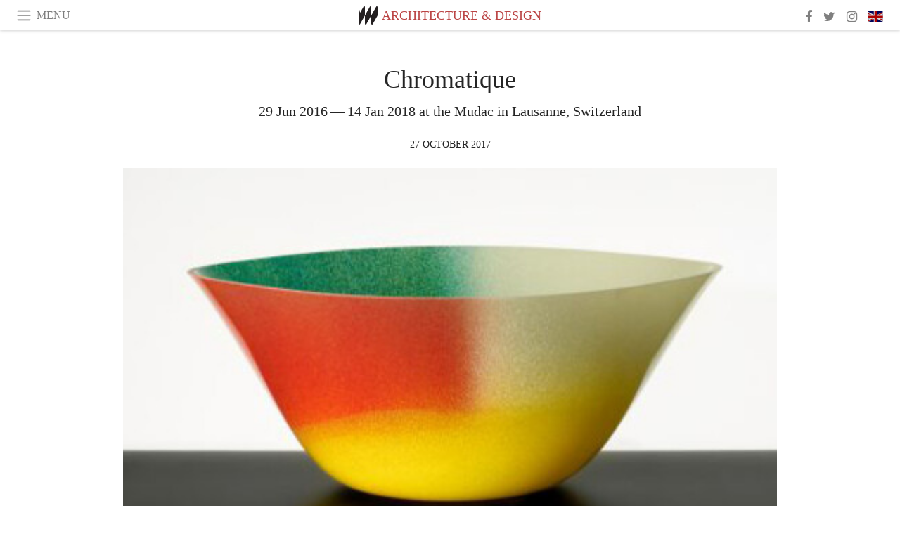

--- FILE ---
content_type: text/html; charset=utf-8
request_url: https://www.meer.com/en/32105-chromatique
body_size: 52923
content:
<!DOCTYPE html><html data-google-maps-locale="en" lang="en"><head prefix="og: http://ogp.me/ns#"><meta charset="utf-8" /><meta content="IE=Edge" http-equiv="X-UA-Compatible" /><meta content="width=device-width, initial-scale=1.0, user-scalable=yes, shrink-to-fit=no" name="viewport" /><meta content="yes" name="apple-mobile-web-app-capable" /><meta content="yes" name="mobile-web-app-capable" /><meta content="black-translucent" name="apple-mobile-web-app-status-bar-style" /><meta content="telephone=no" name="format-detection" /><title>Chromatique | Meer</title><!-- https://realfavicongenerator.net/ -->
<link rel="apple-touch-icon" sizes="180x180" href="/apple-touch-icon.png">
<link rel="icon" type="image/png" sizes="32x32" href="/favicon-32x32.png">
<link rel="icon" type="image/png" sizes="16x16" href="/favicon-16x16.png">
<link rel="manifest" href="/site.webmanifest">
<link rel="mask-icon" href="/safari-pinned-tab.svg" color="#5bbad5">
<meta name="apple-mobile-web-app-title" content="Meer.com">
<meta name="application-name" content="Meer.com">
<meta name="msapplication-TileColor" content="#603cba">
<meta name="theme-color" content="#ffffff">
<meta name="csrf-param" content="authenticity_token" />
<meta name="csrf-token" content="R7dM6IEwOwPT9GXPJ9Z6U+CPDTqFsrFpLGhrc6ieLSKMgdLzmq6gKTAR7EObSVcXftjh2sO1EFpzLM2SDuH26Q==" /><link rel="stylesheet" media="all" href="/assets/application-06238d188a1f2a696d1f41cdeb0c30def9ab07ab54eac219ebeb35a0690bc447.css" /><script src="/assets/application-ece62d362d312c4b7712cbacd321028c359efa0855c9f2238479fdf8d2a24ee2.js"></script><!-- Global site tag (gtag.js) - Google Analytics -->
<script async src="https://www.googletagmanager.com/gtag/js?id=G-JFMX46PLYP"></script>
<script>
  window.dataLayer = window.dataLayer || [];
  function gtag(){dataLayer.push(arguments);}
  gtag('js', new Date());

  gtag('config', 'G-JFMX46PLYP');
</script>
<link href="https://plus.google.com/+Wsimag" rel="publisher" /><meta content="29 Jun 2016 — 14 Jan 2018 at the Mudac in Lausanne, Switzerland" name="description" /><link href="https://www.meer.com/en/32105-chromatique" rel="canonical" /><meta content="summary_large_image" name="twitter:card" /><meta content="Chromatique" name="twitter:title" /><meta content="29 Jun 2016 — 14 Jan 2018 at the Mudac in Lausanne, Switzerland" name="twitter:description" /><meta content="@meerdotcom" name="twitter:site" /><meta content="https://media.meer.com/attachments/46e03a975c6b6ba432a7d1ffc130acf36e72d4de/store/fill/860/645/2ef30b3661f5269e12482ff9fdc00d51105ef3ba19e023c34768f6f19775/Chromatique-Courtesy-of-Mudac.jpg" name="twitter:image:src" /><meta content="https://media.meer.com/attachments/46e03a975c6b6ba432a7d1ffc130acf36e72d4de/store/fill/860/645/2ef30b3661f5269e12482ff9fdc00d51105ef3ba19e023c34768f6f19775/Chromatique-Courtesy-of-Mudac.jpg" property="og:image" /><meta content="860" property="og:image:width" /><meta content="645" property="og:image:height" /><meta content="article" property="og:type" /><meta content="Chromatique" property="og:title" /><meta content="Meer" property="og:site_name" /><meta content="https://www.meer.com/en/32105-chromatique" property="og:url" /><meta content="29 Jun 2016 — 14 Jan 2018 at the Mudac in Lausanne, Switzerland" property="og:description" /><meta content="en_US" property="og:locale" /><meta content="2017-10-27T15:53:27Z" property="article:published_time" /><meta content="Architecture &amp; Design" property="article:section" /><meta content="281980885296599" property="fb:app_id" /><meta content="https://www.facebook.com/meerdotcom" property="article:publisher" /><script type='text/javascript' src='//platform-api.sharethis.com/js/sharethis.js#property=5a91ca65d57467001383d06c&product=sop' async='async'></script>
</head><body class="with-fullscreen-navbar"><div class="fullscreen-navbar-container fixed-top undecorated-links"><nav class="navbar navbar-light navbar-expand fullscreen-navbar-line click-navbar-to-open-fullscreen-area"><button class="click-to-open-fullscreen-area" style="border: 0px; background: #fff; cursor: pointer;" type="button"><span class="navbar-toggler-icon"></span></button><div class="navbar-text click-to-open-fullscreen-area text-uppercase" style="padding-top: 0.1rem; padding-bottom: 0rem; cursor: pointer;">Menu</div><div class="navbar-nav fullscreen-navbar-nav-centered"><div class="nav-item navbar-w-logo"><a href="https://www.meer.com/en"><img alt="Meer" style="height: 26px" src="/assets/meer_black1_final-ea60fd7c832c8103dac082510cc5ee738a8885138309480f46d74fcbadb94a52.svg" /></a></div><div class="d-none d-sm-block"><div class="nav-item navbar-category-link text-uppercase"><a href="https://www.meer.com/en/architecture-and-design">Architecture &amp; Design</a></div></div></div><ul class="navbar-nav ml-auto d-none d-sm-flex fullscreen-navbar-nav-right"><li class="nav-item"><a class="nav-link" href="https://www.facebook.com/meerdotcom"><i class="fa fa-facebook"></i></a></li><li class="nav-item"><a class="nav-link" href="https://twitter.com/meerdotcom"><i class="fa fa-twitter"></i></a></li><li class="nav-item"><a class="nav-link" href="https://www.instagram.com/meerdtcom"><i class="fa fa-instagram"></i></a></li><li class="nav-item"><a class="nav-link nav-language-flag click-to-open-fullscreen-area"><img alt="en" src="/assets/country-4x3/uk-ec548df897f28a824dfa03747339e070a59bbd95b8378ef1ebc3981df0a4f163.svg" /></a></li></ul></nav><div class="fullscreen-navbar-fullscreen-area click-navbar-to-open-fullscreen-area"><div class="container"><div class="row"><div class="col-0 col-md-2 col-lg-2 col-xl-3 click-to-open-fullscreen-area"></div><div class="col-12 col-md-8 col-lg-8 col-xl-6"><div class="row"><div class="col-0 col-sm-1 col-lg-2"></div><div class="col-12 col-sm-10 col-lg-8"><div class="text-center logotype-margin"><a href="https://www.meer.com/en"><img alt="Meer" style="width: 50%; margin-top: 34px; margin-bottom: 8px;" src="/assets/meer-logo-black-8cbdebd9c15e3fde3119dc305c3dc03e9bb75070978eb25dafe19e917cc962ad.svg" /></a></div></div></div><div class="row"><div class="col-0 col-sm-2 col-lg-3"></div><div class="col-12 col-sm-8 col-lg-6"><form action="https://www.meer.com/en/search" accept-charset="UTF-8" method="get"><input name="utf8" type="hidden" value="&#x2713;" /><div class="input-group"><input class="form-control" placeholder="Search" aria-label="Search" type="text" name="query" id="query" /><span class="input-group-btn"><button aria-label="Search" class="btn btn-secondary search-submit-button" style="border-color: #868e96 !important" type="button"><i aria-hidden="true" class="fa fa-search"></i></button></span></div></form></div></div><div class="row text-center headerless-line justify-content-center"><div class="col-auto col-sm px-2-col mb-1"><a href="https://www.meer.com/en">Magazine</a></div><div class="col-auto col-sm px-2-col mb-1"><a href="/en/calendar">Calendar</a></div><div class="col-auto col-sm px-2-col mb-1"><a href="/en/authors">Authors</a></div></div><h4 class="text-center mb-2">Categories</h4><div class="row text-center mb-4 justify-content-center"><div class="col-auto col-sm-6 col-lg-4 px-2-col mb-1"><div class="current"><a href="https://www.meer.com/en/architecture-and-design">Architecture &amp; Design</a></div></div><div class="col-auto col-sm-6 col-lg-4 px-2-col mb-1"><div><a href="https://www.meer.com/en/art">Art</a></div></div><div class="col-auto col-sm-6 col-lg-4 px-2-col mb-1"><div><a href="https://www.meer.com/en/culture">Culture</a></div></div><div class="col-auto col-sm-6 col-lg-4 px-2-col mb-1"><div><a href="https://www.meer.com/en/economy-and-politics">Economy &amp; Politics</a></div></div><div class="col-auto col-sm-6 col-lg-4 px-2-col mb-1"><div><a href="https://www.meer.com/en/entertainment">Entertainment</a></div></div><div class="col-auto col-sm-6 col-lg-4 px-2-col mb-1"><div><a href="https://www.meer.com/en/fashion">Fashion</a></div></div><div class="col-auto col-sm-6 col-lg-4 px-2-col mb-1"><div><a href="https://www.meer.com/en/feature">Feature</a></div></div><div class="col-auto col-sm-6 col-lg-4 px-2-col mb-1"><div><a href="https://www.meer.com/en/food-and-wine">Food &amp; Wine</a></div></div><div class="col-auto col-sm-6 col-lg-4 px-2-col mb-1"><div><a href="https://www.meer.com/en/science-and-technology">Science &amp; Technology</a></div></div><div class="col-auto col-sm-6 col-lg-4 px-2-col mb-1"><div><a href="https://www.meer.com/en/sport">Sport</a></div></div><div class="col-auto col-sm-6 col-lg-4 px-2-col mb-1"><div><a href="https://www.meer.com/en/travel">Travel</a></div></div><div class="col-auto col-sm-6 col-lg-4 px-2-col mb-1"><div><a href="https://www.meer.com/en/wellness">Wellness</a></div></div></div><h4 class="text-center mb-2">Profiles</h4><div class="row text-center mb-4 justify-content-center"><div class="col-auto col-sm-6 col-lg-4 px-2-col mb-1"><div><a href="/en/entities?type=5">Artists</a></div></div><div class="col-auto col-sm-6 col-lg-4 px-2-col mb-1"><div><a href="/en/entities?type=14">Associations</a></div></div><div class="col-auto col-sm-6 col-lg-4 px-2-col mb-1"><div><a href="/en/entities?type=10">Curators</a></div></div><div class="col-auto col-sm-6 col-lg-4 px-2-col mb-1"><div><a href="/en/entities?type=19">Fairs</a></div></div><div class="col-auto col-sm-6 col-lg-4 px-2-col mb-1"><div><a href="/en/entities?type=20">Festivals</a></div></div><div class="col-auto col-sm-6 col-lg-4 px-2-col mb-1"><div><a href="/en/entities?type=12">Foundations</a></div></div><div class="col-auto col-sm-6 col-lg-4 px-2-col mb-1"><div><a href="/en/entities?type=16">Galleries</a></div></div><div class="col-auto col-sm-6 col-lg-4 px-2-col mb-1"><div><a href="/en/entities?type=18">Libraries</a></div></div><div class="col-auto col-sm-6 col-lg-4 px-2-col mb-1"><div><a href="/en/entities?type=15">Museums</a></div></div><div class="col-auto col-sm-6 col-lg-4 px-2-col mb-1"><div><a href="/en/entities?type=22">Places</a></div></div><div class="col-auto col-sm-6 col-lg-4 px-2-col mb-1"><div><a href="/en/entities?type=13">Publishers</a></div></div><div class="col-auto col-sm-6 col-lg-4 px-2-col mb-1"><div><a href="/en/entities?type=17">Theatres</a></div></div></div></div><div class="col-0 col-md-2 col-lg-2 col-xl-3 click-to-open-fullscreen-area"></div></div><div class="row"><div class="col-0 col-sm-1 col-md-2 col-lg-3 col-xl-4 click-to-open-fullscreen-area"></div><div class="col-12 col-sm-10 col-md-8 col-lg-6 col-xl-4"><h4 class="text-center mb-2">Editions</h4><div class="row text-center edition-selector mb-4 justify-content-center"><div class="col-auto col-sm-4 mb-1 px-2-col"><div class="current"><span title="English"><a href="https://www.meer.com/en" lang="en"><img alt="en" src="/assets/country-4x3/uk-ec548df897f28a824dfa03747339e070a59bbd95b8378ef1ebc3981df0a4f163.svg" />English</a></span></div></div><div class="col-auto col-sm-4 mb-1 px-2-col"><div><span title="Spanish"><a href="https://www.meer.com/es" lang="es"><img alt="es" src="/assets/country-4x3/es-4c2d01e3cfe896cbcaa0edaf59cb79eacf48f7bd1b463c2ba667cff864479a60.svg" />Español</a></span></div></div><div class="col-auto col-sm-4 mb-1 px-2-col"><div><span title="French"><a href="https://www.meer.com/fr" lang="fr"><img alt="fr" src="/assets/country-4x3/fr-9dc10f74431a42978154d1f4e5709d5713eb3010e3dab1b4355def41f5cb2f40.svg" />Français</a></span></div></div><div class="col-auto col-sm-4 mb-1 px-2-col"><div><span title="German"><a href="https://www.meer.com/de" lang="de"><img alt="de" src="/assets/country-4x3/de-67c3d441eacc4745030486758654a626569b503d90fd248e9c33417f2e781d65.svg" />Deutsch</a></span></div></div><div class="col-auto col-sm-4 mb-1 px-2-col"><div><span title="Italian"><a href="https://www.meer.com/it" lang="it"><img alt="it" src="/assets/country-4x3/it-cfb16d45345e5d9ecd5443c0260d72110496de0049e3d78817c2329835a2d730.svg" />Italiano</a></span></div></div><div class="col-auto col-sm-4 mb-1 px-2-col"><div><span title="Portuguese"><a href="https://www.meer.com/pt" lang="pt"><img alt="pt" src="/assets/country-4x3/pt-d8f246ae139c60bade9fbe1047ce9c5e668be01c3b6d445fc87fbd0a328d2760.svg" />Português</a></span></div></div></div></div><div class="col-0 col-sm-1 col-md-2 col-lg-3 col-xl-4 click-to-open-fullscreen-area"></div></div></div></div></div><div class="container"><div class="row mb-2"><div class="col-12"><div class="article-title-area"><h1 class="title">Chromatique</h1><h2 class="lead">29 Jun 2016 — 14 Jan 2018 at the Mudac in Lausanne, Switzerland</h2></div><div class="article-header-author"><div class="published_at text-uppercase">27 October 2017 </div></div></div></div><div class="row article-cover-image"><div class="col-12 mb-2"><a href="/mudac/artworks/115937"><div class="image-new-container"><div class="image" style="padding-bottom:56.25%"><img sizes="(min-width:1800px) 1722px, (min-width:1550px) 1470px, (min-width:1300px) 1230px, (min-width:992px) 930px, (min-width:768px) 690px, (min-width:576px) 510px, 545px" srcset="//media.meer.com/attachments/127d2a25f01dd1e3e52428326d7121e86c698a36/store/fill/480/270/2ef30b3661f5269e12482ff9fdc00d51105ef3ba19e023c34768f6f19775/Chromatique-Courtesy-of-Mudac.jpg 480w" alt="Chromatique. Courtesy of Mudac " src="//media.meer.com/attachments/127d2a25f01dd1e3e52428326d7121e86c698a36/store/fill/480/270/2ef30b3661f5269e12482ff9fdc00d51105ef3ba19e023c34768f6f19775/Chromatique-Courtesy-of-Mudac.jpg" /></div></div></a></div><div class="col-12 image_caption">Chromatique. Courtesy of Mudac </div></div><div class="row mb-4 justify-content-center"><div class="col-lg-10 col-xl-8 col-hd-7"><div class="article-body"><p>Colour is not an intrinsic property of matter but the result of the reflection or refraction of light by the objects that surround us. It is thus the result of the interaction between light and matter. Coloured glass absorbs certain wave- lengths of white light and then reflects a certain light spectrum, recreating in the viewer’s eye the colour chosen by the artist.</p>

<p>Chromatic celebrates colour through mudac’s contemporary glass collection by presenting a selection of pieces in attractive hues. The exhibits also reveal a rich array of shapes and techniques, as well as the work of well-known glass makers.</p>

<p>Inspired by the colour wheel of the Swiss painter and teacher Johannes Itten, the exhibition immerses visitors into a colourful sensory universe. Contrast, complementarity and primary colour, hot and cold, are some of the themes of this colourful exhibition.</p>

<p>Mind your eyes, colour ahead!</p>

<p>Artists: Jean Arp, Lubomir Artzt, Jacqueline Badord, Philip Baldwin &amp; Monica Guggisberg, Thomas Blank, Sydney Cash, Bernard Citroën, Dan Dailey, Salvador Dali, Laura de Santillana, Jean-Pierre Demarchi, Pierre Dmitrienko, Jodoc Elmiger, Matteo Gonet, Claude Goutin, Milan Handl, Camille Jacobs, Valérie Jacquemet, Marian Karel, Stanislav Libensky &amp; Jaroslava Brychtova, Harvey K. Littleton, Steven Michael Mccarroll, Barbara Nanning, Jr. Bretislav Novak, Yann Oulevay, Mark Peiser, Bruno Peinado, Gaetano Pesce, Tobias Rehberger, Maurice Ruche, Gernot Schluifer, Paul Seide, Denji Takeuchi, Vladimir Tom, Jozef Tomecko, Kunitaro Uchida, Tora Urup, Durk Valkema, Ales Vasicek, Frantisek Vizner, Claude Wetzsein, Jeff Zimmerman.</p>
</div><div class="article-page-share"><div class="sharethis-inline-share-buttons"></div></div><div class="row serif-font-family textgrey-color"><div class="col-3 d-sm-none"></div><div class="col-6 col-sm-4 col-md-3 col-hp-2 mb-3 px-xs-extra"><a href="/mudac/en"><div class="image-new-container round-image-container"><div class="image" style="padding-bottom:100.0%"><img sizes="(min-width:1800px) 262px, (min-width:1550px) 220px, (min-width:1300px) 180px, (min-width:992px) 130px, (min-width:768px) 150px, (min-width:576px) 150px, 258px" srcset="//media.meer.com/attachments/9d231fc982beca86197d89c74036774e9e6ec156/store/fill/440/440/4eac066b39c20353a1c2b2b63e36e35e903f7e50be23f7ce6669daccbb3c/Mudac.jpg 440w,//media.meer.com/attachments/fc9ff49e984d81326f2a2e41664608b3e1ec3fc9/store/fill/300/300/4eac066b39c20353a1c2b2b63e36e35e903f7e50be23f7ce6669daccbb3c/Mudac.jpg 300w,//media.meer.com/attachments/ef48e27d6f8886e3f5e083e921c3e1f6e56dc405/store/fill/220/220/4eac066b39c20353a1c2b2b63e36e35e903f7e50be23f7ce6669daccbb3c/Mudac.jpg 220w,//media.meer.com/attachments/909494e06cac6336500370dc751f5811c357d42c/store/fill/150/150/4eac066b39c20353a1c2b2b63e36e35e903f7e50be23f7ce6669daccbb3c/Mudac.jpg 150w" alt="Mudac" src="//media.meer.com/attachments/909494e06cac6336500370dc751f5811c357d42c/store/fill/150/150/4eac066b39c20353a1c2b2b63e36e35e903f7e50be23f7ce6669daccbb3c/Mudac.jpg" /></div></div></a></div><div class="col-3 d-sm-none"></div><div class="text-center text-sm-left col-sm-8 col-md-9 col-hp-10"><div class="font-28 mb-2"><a class="first-highlight-color" href="/mudac/en">Mudac</a></div><div class="row off-align-items-center"><div class="col-12 col-hp"><div class="font-15 tall-line-height mb-2">The design museum of French-speaking Switzerland, where to discover thematic exhibitions and white cards to Swiss and international designers.</div><div class="mb-2"><a class="btn btn-outline-first-highlight-color btn-slightly-sm" href="/mudac/en" role="button">Museum profile</a></div></div><div class="col-12 col-hp-auto text-center py-2 py-hp-0"><div class="row flex-hp-column justify-content-center"><div class="col-auto mb-3"><div class="font-15">Location</div><div class="font-22">Lausanne, Switzerland</div></div><div class="col-auto mb-3"><div class="font-15">Founded in</div><div class="font-22">2000</div></div></div></div></div></div></div></div></div><div class="mb-5" id="gallery"><div class="row no-gutters mb-3"><div class="col-lg-12 order-lg-3 col-xl-4 order-xl-1"><a href="/mudac/artworks/115938"><div class="image-new-container"><div class="image" style="padding-bottom:150.0%"><img sizes="(min-width:1800px) 574px, (min-width:1550px) 490px, (min-width:1300px) 410px, (min-width:992px) 930px, (min-width:768px) 690px, (min-width:576px) 510px, 545px" srcset="//media.meer.com/attachments/f7e1879bd25949c87e83a833ad40aac376b34cd4/store/fill/282/423/bb7c1f5c48be251c0a6c249798a0925550c3af5f5474e6bd3730a811281b/Chromatique-Courtesy-of-Mudac.jpg 282w" alt="Chromatique. Courtesy of Mudac " src="//media.meer.com/attachments/f7e1879bd25949c87e83a833ad40aac376b34cd4/store/fill/282/423/bb7c1f5c48be251c0a6c249798a0925550c3af5f5474e6bd3730a811281b/Chromatique-Courtesy-of-Mudac.jpg" /></div></div></a></div><div class="col-lg-6 order-lg-1 col-xl-4 order-xl-2"><a href="/mudac/artworks/115939"><div class="image-new-container"><div class="image" style="padding-bottom:150.0%"><img sizes="(min-width:1800px) 574px, (min-width:1550px) 490px, (min-width:1300px) 410px, (min-width:992px) 465px, (min-width:768px) 690px, (min-width:576px) 510px, 545px" srcset="//media.meer.com/attachments/312357180b94ba6ef0f18c28a0ed8857158e46e5/store/fill/465/698/54c55be12089027266ad0d8651727b43e5c6924f13d7d41f233a6298941b/Chromatique-Courtesy-of-Mudac.jpg 465w" alt="Chromatique. Courtesy of Mudac " src="//media.meer.com/attachments/312357180b94ba6ef0f18c28a0ed8857158e46e5/store/fill/465/698/54c55be12089027266ad0d8651727b43e5c6924f13d7d41f233a6298941b/Chromatique-Courtesy-of-Mudac.jpg" /></div></div></a></div><div class="col-lg-6 order-lg-2 col-xl-4 order-xl-3"><a href="/mudac/artworks/115940"><div class="image-new-container"><div class="image" style="padding-bottom:150.0%"><img sizes="(min-width:1800px) 574px, (min-width:1550px) 490px, (min-width:1300px) 410px, (min-width:992px) 465px, (min-width:768px) 690px, (min-width:576px) 510px, 545px" srcset="//media.meer.com/attachments/85eba1f6ccef79ce751181714d0744ae5f11b4ae/store/fill/392/588/734e368295d2cedc91df73380090ee2203a4a40e2701a1340a1f7345ae66/Chromatique-Courtesy-of-Mudac.jpg 392w" alt="Chromatique. Courtesy of Mudac " src="//media.meer.com/attachments/85eba1f6ccef79ce751181714d0744ae5f11b4ae/store/fill/392/588/734e368295d2cedc91df73380090ee2203a4a40e2701a1340a1f7345ae66/Chromatique-Courtesy-of-Mudac.jpg" /></div></div></a></div></div><div class="textgrey-color serif-font-family font-15"><div class="d-block d-lg-none d-xl-block"><ol><li class="mb-2">Chromatique. Courtesy of Mudac </li><li class="mb-2">Chromatique. Courtesy of Mudac </li><li class="mb-2">Chromatique. Courtesy of Mudac </li></ol></div><div class="d-none d-lg-block d-xl-none"><ol><li class="mb-2">Chromatique. Courtesy of Mudac </li><li class="mb-2">Chromatique. Courtesy of Mudac </li><li class="mb-2">Chromatique. Courtesy of Mudac </li></ol></div></div></div><div class="related-articles mb-2"><h3 class="text-uppercase"><a class="first-highlight-color" href="/mudac/en">More from Mudac</a></h3><div class="row"><div class="col-12 col-sm-6 col-lg-3 mb-2"><a href="/en/102408-times-in-tapestry"><div class="image-new-container"><div class="image" style="padding-bottom:100.0%"><img sizes="(min-width:1800px) 408px, (min-width:1550px) 345px, (min-width:1300px) 285px, (min-width:992px) 210px, (min-width:768px) 330px, (min-width:576px) 240px, 545px" srcset="//media.meer.com/attachments/9d114d2c3bf38a26dd8d7b8eb3e2d2dd96fff8b9/store/fill/1090/1090/1a94032de362f8d5893ff1a1537ddf8096788a2fbba9cdc08efe8b13dce6/Times-in-tapestry-exhibition-view-Courtesy-of-Mudac.jpg 1090w,//media.meer.com/attachments/2dc65fbd198cf7d11f76b070c23c921e4ba18017/store/fill/816/816/1a94032de362f8d5893ff1a1537ddf8096788a2fbba9cdc08efe8b13dce6/Times-in-tapestry-exhibition-view-Courtesy-of-Mudac.jpg 816w,//media.meer.com/attachments/5d4313b8768f18c037fa1b219e1da5d02000f14a/store/fill/570/570/1a94032de362f8d5893ff1a1537ddf8096788a2fbba9cdc08efe8b13dce6/Times-in-tapestry-exhibition-view-Courtesy-of-Mudac.jpg 570w,//media.meer.com/attachments/f9ad8ad0b056657f1c3268ffb366df2e98fba73c/store/fill/420/420/1a94032de362f8d5893ff1a1537ddf8096788a2fbba9cdc08efe8b13dce6/Times-in-tapestry-exhibition-view-Courtesy-of-Mudac.jpg 420w,//media.meer.com/attachments/b706ab15b4b8c45daccdaddb4434dcf1524d1cf9/store/fill/330/330/1a94032de362f8d5893ff1a1537ddf8096788a2fbba9cdc08efe8b13dce6/Times-in-tapestry-exhibition-view-Courtesy-of-Mudac.jpg 330w,//media.meer.com/attachments/2cd01ec3fc8dc85efe9f15e0f7523be865f4f167/store/fill/240/240/1a94032de362f8d5893ff1a1537ddf8096788a2fbba9cdc08efe8b13dce6/Times-in-tapestry-exhibition-view-Courtesy-of-Mudac.jpg 240w" alt="Times in tapestry, exhibition view. Courtesy of Mudac" src="//media.meer.com/attachments/b706ab15b4b8c45daccdaddb4434dcf1524d1cf9/store/fill/330/330/1a94032de362f8d5893ff1a1537ddf8096788a2fbba9cdc08efe8b13dce6/Times-in-tapestry-exhibition-view-Courtesy-of-Mudac.jpg" /></div></div></a><div class="text-center serif-font-family mb-3 mt-2"><a class="title-color" href="/en/102408-times-in-tapestry"><div class="font-22 font-sm-18 font-md-20 font-lg-18 font-xl-20">Times in tapestry </div><div class="font-16 font-sm-14 font-md-15 font-lg-14 font-xl-15">7 Nov 2025 — 8 Mar 2026</div></a></div></div><div class="col-12 col-sm-6 col-lg-3 mb-2"><a href="/en/102405-les-monstrueuses"><div class="image-new-container"><div class="image" style="padding-bottom:100.0%"><img sizes="(min-width:1800px) 408px, (min-width:1550px) 345px, (min-width:1300px) 285px, (min-width:992px) 210px, (min-width:768px) 330px, (min-width:576px) 240px, 545px" srcset="//media.meer.com/attachments/163b6b97218a8aecf319ad996474e37b58eaf18d/store/fill/1090/1090/d29d449a4507c62753bdc04d702e332088c7dc30b5e179ce4a01756d5ce3/Kevin-Germanier-Les-monstrueuses-exhibition-view-Courtesy-of-Mudac.jpg 1090w,//media.meer.com/attachments/e067a27b6fe5f95d127b4e63f67a6faa572cc87b/store/fill/816/816/d29d449a4507c62753bdc04d702e332088c7dc30b5e179ce4a01756d5ce3/Kevin-Germanier-Les-monstrueuses-exhibition-view-Courtesy-of-Mudac.jpg 816w,//media.meer.com/attachments/36098758796b049e930dd4c195545e72752799cc/store/fill/570/570/d29d449a4507c62753bdc04d702e332088c7dc30b5e179ce4a01756d5ce3/Kevin-Germanier-Les-monstrueuses-exhibition-view-Courtesy-of-Mudac.jpg 570w,//media.meer.com/attachments/c469eb401d8f6cec991f99381316230693036872/store/fill/420/420/d29d449a4507c62753bdc04d702e332088c7dc30b5e179ce4a01756d5ce3/Kevin-Germanier-Les-monstrueuses-exhibition-view-Courtesy-of-Mudac.jpg 420w,//media.meer.com/attachments/134e086eaa5e8c83f903b6f2c814babf8b0959de/store/fill/330/330/d29d449a4507c62753bdc04d702e332088c7dc30b5e179ce4a01756d5ce3/Kevin-Germanier-Les-monstrueuses-exhibition-view-Courtesy-of-Mudac.jpg 330w,//media.meer.com/attachments/403377638887fccdebd13a1a790b55178db7dd41/store/fill/240/240/d29d449a4507c62753bdc04d702e332088c7dc30b5e179ce4a01756d5ce3/Kevin-Germanier-Les-monstrueuses-exhibition-view-Courtesy-of-Mudac.jpg 240w" alt="Kévin Germanier, Les monstrueuses, exhibition view. Courtesy of Mudac " src="//media.meer.com/attachments/134e086eaa5e8c83f903b6f2c814babf8b0959de/store/fill/330/330/d29d449a4507c62753bdc04d702e332088c7dc30b5e179ce4a01756d5ce3/Kevin-Germanier-Les-monstrueuses-exhibition-view-Courtesy-of-Mudac.jpg" /></div></div></a><div class="text-center serif-font-family mb-3 mt-2"><a class="first-highlight-color font-14 font-sm-12 font-md-13 font-lg-12 font-xl-13 text-uppercase" href="https://www.meer.com/en/fashion">Fashion</a><a class="title-color" href="/en/102405-les-monstrueuses"><div class="font-22 font-sm-18 font-md-20 font-lg-18 font-xl-20">Les monstrueuses </div><div class="font-16 font-sm-14 font-md-15 font-lg-14 font-xl-15">7 Nov 2025 — 22 Mar 2026</div></a></div></div><div class="col-12 col-sm-6 col-lg-3 mb-2"><a href="/en/91098-times-in-tapestry"><div class="image-new-container"><div class="image" style="padding-bottom:100.0%"><img sizes="(min-width:1800px) 408px, (min-width:1550px) 345px, (min-width:1300px) 285px, (min-width:992px) 210px, (min-width:768px) 330px, (min-width:576px) 240px, 545px" srcset="//media.meer.com/attachments/41b5106db5b90f336a35d364e802b5b305f6f005/store/fill/1090/1090/75f3810caf463ec47fe9b0881c5fed548c0fde1ed8fdabe436436dbb2cdc/Grayson-Perry-Lamentation-from-the-vanity-of-small-differences-Courtesy-of-Mudac.jpg 1090w,//media.meer.com/attachments/b189cb8759892c295448ec3203ea24d296616fbb/store/fill/816/816/75f3810caf463ec47fe9b0881c5fed548c0fde1ed8fdabe436436dbb2cdc/Grayson-Perry-Lamentation-from-the-vanity-of-small-differences-Courtesy-of-Mudac.jpg 816w,//media.meer.com/attachments/f145cc6119c258db87203a8d307a77e3347e7999/store/fill/570/570/75f3810caf463ec47fe9b0881c5fed548c0fde1ed8fdabe436436dbb2cdc/Grayson-Perry-Lamentation-from-the-vanity-of-small-differences-Courtesy-of-Mudac.jpg 570w,//media.meer.com/attachments/e648dbdd0715db06983a14c05847844fd3b3846d/store/fill/420/420/75f3810caf463ec47fe9b0881c5fed548c0fde1ed8fdabe436436dbb2cdc/Grayson-Perry-Lamentation-from-the-vanity-of-small-differences-Courtesy-of-Mudac.jpg 420w,//media.meer.com/attachments/0a615f071857371286c50b957ac4b794b0d9fbaf/store/fill/330/330/75f3810caf463ec47fe9b0881c5fed548c0fde1ed8fdabe436436dbb2cdc/Grayson-Perry-Lamentation-from-the-vanity-of-small-differences-Courtesy-of-Mudac.jpg 330w,//media.meer.com/attachments/a3733a4f2098830fd22a3f1846c859e472cfba2e/store/fill/240/240/75f3810caf463ec47fe9b0881c5fed548c0fde1ed8fdabe436436dbb2cdc/Grayson-Perry-Lamentation-from-the-vanity-of-small-differences-Courtesy-of-Mudac.jpg 240w" alt="Grayson Perry, Lamentation from the vanity of small differences. Courtesy of Mudac" src="//media.meer.com/attachments/0a615f071857371286c50b957ac4b794b0d9fbaf/store/fill/330/330/75f3810caf463ec47fe9b0881c5fed548c0fde1ed8fdabe436436dbb2cdc/Grayson-Perry-Lamentation-from-the-vanity-of-small-differences-Courtesy-of-Mudac.jpg" /></div></div></a><div class="text-center serif-font-family mb-3 mt-2"><a class="first-highlight-color font-14 font-sm-12 font-md-13 font-lg-12 font-xl-13 text-uppercase" href="https://www.meer.com/en/art">Art</a><a class="title-color" href="/en/91098-times-in-tapestry"><div class="font-22 font-sm-18 font-md-20 font-lg-18 font-xl-20">Times in tapestry</div><div class="font-16 font-sm-14 font-md-15 font-lg-14 font-xl-15">7 Nov 2025 — 8 Mar 2026</div></a></div></div><div class="col-12 col-sm-6 col-lg-3 mb-2"><a href="/en/47955-contemporary-glass-art"><div class="image-new-container"><div class="image" style="padding-bottom:100.0%"><img sizes="(min-width:1800px) 408px, (min-width:1550px) 345px, (min-width:1300px) 285px, (min-width:992px) 210px, (min-width:768px) 330px, (min-width:576px) 240px, 545px" srcset="//media.meer.com/attachments/82c48bcc8f26822203404ddaedc8fe4103b83507/store/fill/420/420/6118871d13be7c8d321d89aab79723cfb7789d69f2983a97ee53a946d02b/Contemporary-glass-art-Courtesy-of-Mudac.jpg 420w,//media.meer.com/attachments/65bf6bc402e52dcd08f4a76634d9b32dad348d90/store/fill/330/330/6118871d13be7c8d321d89aab79723cfb7789d69f2983a97ee53a946d02b/Contemporary-glass-art-Courtesy-of-Mudac.jpg 330w,//media.meer.com/attachments/b5de5c90dd7a2f2f9fa020b4b398dc05640d9f73/store/fill/240/240/6118871d13be7c8d321d89aab79723cfb7789d69f2983a97ee53a946d02b/Contemporary-glass-art-Courtesy-of-Mudac.jpg 240w" alt="Contemporary glass art. Courtesy of Mudac" src="//media.meer.com/attachments/65bf6bc402e52dcd08f4a76634d9b32dad348d90/store/fill/330/330/6118871d13be7c8d321d89aab79723cfb7789d69f2983a97ee53a946d02b/Contemporary-glass-art-Courtesy-of-Mudac.jpg" /></div></div></a><div class="text-center serif-font-family mb-3 mt-2"><a class="first-highlight-color font-14 font-sm-12 font-md-13 font-lg-12 font-xl-13 text-uppercase" href="https://www.meer.com/en/art">Art</a><a class="title-color" href="/en/47955-contemporary-glass-art"><div class="font-22 font-sm-18 font-md-20 font-lg-18 font-xl-20">Contemporary glass art</div><div class="font-16 font-sm-14 font-md-15 font-lg-14 font-xl-15">Permanent event</div></a></div></div></div></div><div class="related-articles mb-2"><h3><a class="first-highlight-color text-uppercase" href="/en/calendar?country_id=50&amp;locality_id=364466">More in Lausanne, Switzerland</a></h3><div class="row"><div class="col-12 col-sm-6 col-lg-3 mb-2"><a href="/en/99601-revisiting-a-colonial-archive"><div class="image-new-container"><div class="image" style="padding-bottom:100.0%"><img sizes="(min-width:1800px) 408px, (min-width:1550px) 345px, (min-width:1300px) 285px, (min-width:992px) 210px, (min-width:768px) 330px, (min-width:576px) 240px, 545px" srcset="//media.meer.com/attachments/99d97f581deb8a6fbd6f38f9c88f32cedbfbc9ed/store/fill/1090/1090/fa706e747ce8b4830cffb77c70addb644db5528be1b2a7db62c0b6668836/Lehnert-and-Landrock-Sans-titre-identifie-comme-Dans-le-desert-1904-1914-Courtesy-of-Photo.jpg 1090w,//media.meer.com/attachments/6b2f8b66ee468f3aaf4788b20633e82de81bdcbd/store/fill/816/816/fa706e747ce8b4830cffb77c70addb644db5528be1b2a7db62c0b6668836/Lehnert-and-Landrock-Sans-titre-identifie-comme-Dans-le-desert-1904-1914-Courtesy-of-Photo.jpg 816w,//media.meer.com/attachments/2b16f4c81a37fe35b82a9c8fe9b1c9e591c67ae4/store/fill/570/570/fa706e747ce8b4830cffb77c70addb644db5528be1b2a7db62c0b6668836/Lehnert-and-Landrock-Sans-titre-identifie-comme-Dans-le-desert-1904-1914-Courtesy-of-Photo.jpg 570w,//media.meer.com/attachments/166011aad40e6ad14fbed398b5d8a2e4ccb33c0c/store/fill/420/420/fa706e747ce8b4830cffb77c70addb644db5528be1b2a7db62c0b6668836/Lehnert-and-Landrock-Sans-titre-identifie-comme-Dans-le-desert-1904-1914-Courtesy-of-Photo.jpg 420w,//media.meer.com/attachments/df87ae773b478842d1fd4432d2f7b0c419616a8a/store/fill/330/330/fa706e747ce8b4830cffb77c70addb644db5528be1b2a7db62c0b6668836/Lehnert-and-Landrock-Sans-titre-identifie-comme-Dans-le-desert-1904-1914-Courtesy-of-Photo.jpg 330w,//media.meer.com/attachments/651d24ea9d6960824a00dba9ba3a3b32b986c669/store/fill/240/240/fa706e747ce8b4830cffb77c70addb644db5528be1b2a7db62c0b6668836/Lehnert-and-Landrock-Sans-titre-identifie-comme-Dans-le-desert-1904-1914-Courtesy-of-Photo.jpg 240w" alt="Lehnert &amp; Landrock, ​Sans titre, identifié comme « Dans le désert », 1904-1914. Courtesy of Photo Elysée © Lehnert &amp; Landrock, Edouard Lambelet et Photo Elysée" src="//media.meer.com/attachments/df87ae773b478842d1fd4432d2f7b0c419616a8a/store/fill/330/330/fa706e747ce8b4830cffb77c70addb644db5528be1b2a7db62c0b6668836/Lehnert-and-Landrock-Sans-titre-identifie-comme-Dans-le-desert-1904-1914-Courtesy-of-Photo.jpg" /></div></div></a><div class="text-center serif-font-family mb-3 mt-2"><a class="first-highlight-color font-14 font-sm-12 font-md-13 font-lg-12 font-xl-13 text-uppercase" href="https://www.meer.com/en/art">Art</a><a class="title-color" href="/en/99601-revisiting-a-colonial-archive"><div class="font-22 font-sm-18 font-md-20 font-lg-18 font-xl-20">Revisiting a colonial archive</div><div class="font-16 font-sm-14 font-md-15 font-lg-14 font-xl-15">31 Oct 2025 — 1 Feb 2026 at Photo Elysée</div></a></div></div><div class="col-12 col-sm-6 col-lg-3 mb-2"><a href="/en/99609-ahead-of-the-curve"><div class="image-new-container"><div class="image" style="padding-bottom:100.0%"><img sizes="(min-width:1800px) 408px, (min-width:1550px) 345px, (min-width:1300px) 285px, (min-width:992px) 210px, (min-width:768px) 330px, (min-width:576px) 240px, 545px" srcset="//media.meer.com/attachments/f5e0282df0a9f03c8125d626ea1a3f0eb5af5704/store/fill/1090/1090/adcffed6347ac6bb7b7559ce5d5b20280c57ae1d9a740f73e027033c119f/Ahead-of-the-curve-exhibition-view-Courtesy-of-the-Olympic-Museum.jpg 1090w,//media.meer.com/attachments/902318242b6e9498473e94be49fd520472f8f308/store/fill/816/816/adcffed6347ac6bb7b7559ce5d5b20280c57ae1d9a740f73e027033c119f/Ahead-of-the-curve-exhibition-view-Courtesy-of-the-Olympic-Museum.jpg 816w,//media.meer.com/attachments/4a69a13b90cf8da998c5df9d2a0d85e3bbf254ed/store/fill/570/570/adcffed6347ac6bb7b7559ce5d5b20280c57ae1d9a740f73e027033c119f/Ahead-of-the-curve-exhibition-view-Courtesy-of-the-Olympic-Museum.jpg 570w,//media.meer.com/attachments/1a54fedb81af2dd2ee80a2cf2c40be548bac4a53/store/fill/420/420/adcffed6347ac6bb7b7559ce5d5b20280c57ae1d9a740f73e027033c119f/Ahead-of-the-curve-exhibition-view-Courtesy-of-the-Olympic-Museum.jpg 420w,//media.meer.com/attachments/ae71d9271c1b02a46b72a15311e0e2b6572619ed/store/fill/330/330/adcffed6347ac6bb7b7559ce5d5b20280c57ae1d9a740f73e027033c119f/Ahead-of-the-curve-exhibition-view-Courtesy-of-the-Olympic-Museum.jpg 330w,//media.meer.com/attachments/89707021a8a652b5f33a1ee043429f63ed3b9b52/store/fill/240/240/adcffed6347ac6bb7b7559ce5d5b20280c57ae1d9a740f73e027033c119f/Ahead-of-the-curve-exhibition-view-Courtesy-of-the-Olympic-Museum.jpg 240w" alt="Ahead of the curve, exhibition view. Courtesy of the Olympic Museum" src="//media.meer.com/attachments/ae71d9271c1b02a46b72a15311e0e2b6572619ed/store/fill/330/330/adcffed6347ac6bb7b7559ce5d5b20280c57ae1d9a740f73e027033c119f/Ahead-of-the-curve-exhibition-view-Courtesy-of-the-Olympic-Museum.jpg" /></div></div></a><div class="text-center serif-font-family mb-3 mt-2"><a class="first-highlight-color font-14 font-sm-12 font-md-13 font-lg-12 font-xl-13 text-uppercase" href="https://www.meer.com/en/sport">Sport</a><a class="title-color" href="/en/99609-ahead-of-the-curve"><div class="font-22 font-sm-18 font-md-20 font-lg-18 font-xl-20">Ahead of the curve</div><div class="font-16 font-sm-14 font-md-15 font-lg-14 font-xl-15">24 Oct 2025 — 22 Apr 2026 at The Olympic Museum</div></a></div></div><div class="col-12 col-sm-6 col-lg-3 mb-2"><a href="/en/99597-l-is-for-look"><div class="image-new-container"><div class="image" style="padding-bottom:100.0%"><img sizes="(min-width:1800px) 408px, (min-width:1550px) 345px, (min-width:1300px) 285px, (min-width:992px) 210px, (min-width:768px) 330px, (min-width:576px) 240px, 545px" srcset="//media.meer.com/attachments/047e4282a9c68d2b51b19f64b82e3fdf2cbe3ca4/store/fill/1090/1090/59a0e030a9b4e8f67b224f43c8b46cdff5168027cf3323a885b60610e6f6/L-is-for-look-exhibition-view-Courtesy-of-Photo-Elysee-c-Khashayar-Javanmardi-slash-Photo-Elysee.jpg 1090w,//media.meer.com/attachments/63e688cd5815cc317e9ba8bb4d6a4339c2bcf3ed/store/fill/816/816/59a0e030a9b4e8f67b224f43c8b46cdff5168027cf3323a885b60610e6f6/L-is-for-look-exhibition-view-Courtesy-of-Photo-Elysee-c-Khashayar-Javanmardi-slash-Photo-Elysee.jpg 816w,//media.meer.com/attachments/b906f2778adff50402682d393abdd980f8fb5487/store/fill/570/570/59a0e030a9b4e8f67b224f43c8b46cdff5168027cf3323a885b60610e6f6/L-is-for-look-exhibition-view-Courtesy-of-Photo-Elysee-c-Khashayar-Javanmardi-slash-Photo-Elysee.jpg 570w,//media.meer.com/attachments/d12367542b58f196f031118394df93d40ba137f2/store/fill/420/420/59a0e030a9b4e8f67b224f43c8b46cdff5168027cf3323a885b60610e6f6/L-is-for-look-exhibition-view-Courtesy-of-Photo-Elysee-c-Khashayar-Javanmardi-slash-Photo-Elysee.jpg 420w,//media.meer.com/attachments/14dead072f93e178055169515209f78484a60931/store/fill/330/330/59a0e030a9b4e8f67b224f43c8b46cdff5168027cf3323a885b60610e6f6/L-is-for-look-exhibition-view-Courtesy-of-Photo-Elysee-c-Khashayar-Javanmardi-slash-Photo-Elysee.jpg 330w,//media.meer.com/attachments/af6ea15da9aaace4ad41b5974fd96d481b445470/store/fill/240/240/59a0e030a9b4e8f67b224f43c8b46cdff5168027cf3323a885b60610e6f6/L-is-for-look-exhibition-view-Courtesy-of-Photo-Elysee-c-Khashayar-Javanmardi-slash-Photo-Elysee.jpg 240w" alt="L is for look, exhibition view. Courtesy of Photo Elysée ©Khashayar Javanmardi / Photo Elysée / Plateforme 10" src="//media.meer.com/attachments/14dead072f93e178055169515209f78484a60931/store/fill/330/330/59a0e030a9b4e8f67b224f43c8b46cdff5168027cf3323a885b60610e6f6/L-is-for-look-exhibition-view-Courtesy-of-Photo-Elysee-c-Khashayar-Javanmardi-slash-Photo-Elysee.jpg" /></div></div></a><div class="text-center serif-font-family mb-3 mt-2"><a class="first-highlight-color font-14 font-sm-12 font-md-13 font-lg-12 font-xl-13 text-uppercase" href="https://www.meer.com/en/art">Art</a><a class="title-color" href="/en/99597-l-is-for-look"><div class="font-22 font-sm-18 font-md-20 font-lg-18 font-xl-20">L is for look </div><div class="font-16 font-sm-14 font-md-15 font-lg-14 font-xl-15">19 Sep 2025 — 1 Feb 2026 at Photo Elysée</div></a></div></div><div class="col-12 col-sm-6 col-lg-3 mb-2"><a href="/en/96677-gen-z-shaping-a-new-gaze"><div class="image-new-container"><div class="image" style="padding-bottom:100.0%"><img sizes="(min-width:1800px) 408px, (min-width:1550px) 345px, (min-width:1300px) 285px, (min-width:992px) 210px, (min-width:768px) 330px, (min-width:576px) 240px, 545px" srcset="//media.meer.com/attachments/75107ebefbf685e5d5ffabb29919bb69eb72b01c/store/fill/1090/1090/dc8fb077c6676ae5808d37322f6a6a356eb72323aac6b255aab44ce9ada7/Claudia-Fuggetti-Perception-2024-c-Claudia-Fuggetti.jpg 1090w,//media.meer.com/attachments/a5804ea351e23f8e96ab56eb89780b197978db1d/store/fill/816/816/dc8fb077c6676ae5808d37322f6a6a356eb72323aac6b255aab44ce9ada7/Claudia-Fuggetti-Perception-2024-c-Claudia-Fuggetti.jpg 816w,//media.meer.com/attachments/423b8b4cc94c861aa0a260f697271ecfc7f88bf2/store/fill/570/570/dc8fb077c6676ae5808d37322f6a6a356eb72323aac6b255aab44ce9ada7/Claudia-Fuggetti-Perception-2024-c-Claudia-Fuggetti.jpg 570w,//media.meer.com/attachments/8a5650958e192ebbc8fd5f90706db72481148e3f/store/fill/420/420/dc8fb077c6676ae5808d37322f6a6a356eb72323aac6b255aab44ce9ada7/Claudia-Fuggetti-Perception-2024-c-Claudia-Fuggetti.jpg 420w,//media.meer.com/attachments/b4f2330a4d060a21d1affa6e443208a1d4439ed3/store/fill/330/330/dc8fb077c6676ae5808d37322f6a6a356eb72323aac6b255aab44ce9ada7/Claudia-Fuggetti-Perception-2024-c-Claudia-Fuggetti.jpg 330w,//media.meer.com/attachments/44ec6dd59ef384998a5d57b955f8bca9bc57da88/store/fill/240/240/dc8fb077c6676ae5808d37322f6a6a356eb72323aac6b255aab44ce9ada7/Claudia-Fuggetti-Perception-2024-c-Claudia-Fuggetti.jpg 240w" alt="Claudia Fuggetti, Perception, 2024 © Claudia Fuggetti" src="//media.meer.com/attachments/b4f2330a4d060a21d1affa6e443208a1d4439ed3/store/fill/330/330/dc8fb077c6676ae5808d37322f6a6a356eb72323aac6b255aab44ce9ada7/Claudia-Fuggetti-Perception-2024-c-Claudia-Fuggetti.jpg" /></div></div></a><div class="text-center serif-font-family mb-3 mt-2"><a class="first-highlight-color font-14 font-sm-12 font-md-13 font-lg-12 font-xl-13 text-uppercase" href="https://www.meer.com/en/art">Art</a><a class="title-color" href="/en/96677-gen-z-shaping-a-new-gaze"><div class="font-22 font-sm-18 font-md-20 font-lg-18 font-xl-20">Gen Z. Shaping a new gaze</div><div class="font-16 font-sm-14 font-md-15 font-lg-14 font-xl-15">19 Sep 2025 — 1 Feb 2026 at Photo Elysée</div></a></div></div></div></div><div class="related-articles mb-2"><h3><a class="first-highlight-color text-uppercase" href="/en/calendar?country_id=50">More in Switzerland</a></h3><div class="row"><div class="col-12 col-sm-6 col-lg-3 mb-2"><a href="/en/101237-movement"><div class="image-new-container"><div class="image" style="padding-bottom:100.0%"><img sizes="(min-width:1800px) 408px, (min-width:1550px) 345px, (min-width:1300px) 285px, (min-width:992px) 210px, (min-width:768px) 330px, (min-width:576px) 240px, 545px" srcset="//media.meer.com/attachments/416cf258f0ba663cd1e4f33d6bc8a76115e67adb/store/fill/1090/1090/4c79770d4687124a24127e34c451279d25981bbf75b823cb273e0b4e49ad/Rene-Groebli-Tresterclub-Zurich-number-603-detail-1947-Courtesy-of-Bildhalle-Gallery.jpg 1090w,//media.meer.com/attachments/60fc8a6d63a9ceb7565e4e83595b9bab87607859/store/fill/816/816/4c79770d4687124a24127e34c451279d25981bbf75b823cb273e0b4e49ad/Rene-Groebli-Tresterclub-Zurich-number-603-detail-1947-Courtesy-of-Bildhalle-Gallery.jpg 816w,//media.meer.com/attachments/31a40177fdf133c6d77306f6f4d29f46b62c6f0a/store/fill/570/570/4c79770d4687124a24127e34c451279d25981bbf75b823cb273e0b4e49ad/Rene-Groebli-Tresterclub-Zurich-number-603-detail-1947-Courtesy-of-Bildhalle-Gallery.jpg 570w,//media.meer.com/attachments/224e0818fb70c4f59ef6ad254edb2f086a21a722/store/fill/420/420/4c79770d4687124a24127e34c451279d25981bbf75b823cb273e0b4e49ad/Rene-Groebli-Tresterclub-Zurich-number-603-detail-1947-Courtesy-of-Bildhalle-Gallery.jpg 420w,//media.meer.com/attachments/be9b800e995763990c98672773af14c0f37d734c/store/fill/330/330/4c79770d4687124a24127e34c451279d25981bbf75b823cb273e0b4e49ad/Rene-Groebli-Tresterclub-Zurich-number-603-detail-1947-Courtesy-of-Bildhalle-Gallery.jpg 330w,//media.meer.com/attachments/51213daec384d1aec81d9529dd10272fbeabacd8/store/fill/240/240/4c79770d4687124a24127e34c451279d25981bbf75b823cb273e0b4e49ad/Rene-Groebli-Tresterclub-Zurich-number-603-detail-1947-Courtesy-of-Bildhalle-Gallery.jpg 240w" alt="René Groebli, Tresterclub Zürich (#603) (detail), 1947. Courtesy of Bildhalle Gallery" src="//media.meer.com/attachments/be9b800e995763990c98672773af14c0f37d734c/store/fill/330/330/4c79770d4687124a24127e34c451279d25981bbf75b823cb273e0b4e49ad/Rene-Groebli-Tresterclub-Zurich-number-603-detail-1947-Courtesy-of-Bildhalle-Gallery.jpg" /></div></div></a><div class="text-center serif-font-family mb-3 mt-2"><a class="first-highlight-color font-14 font-sm-12 font-md-13 font-lg-12 font-xl-13 text-uppercase" href="https://www.meer.com/en/art">Art</a><a class="title-color" href="/en/101237-movement"><div class="font-22 font-sm-18 font-md-20 font-lg-18 font-xl-20">Movement</div><div class="font-16 font-sm-14 font-md-15 font-lg-14 font-xl-15">12 Dec 2025 — 31 Jan 2026 at Bildhalle Gallery in Zurich</div></a></div></div><div class="col-12 col-sm-6 col-lg-3 mb-2"><a href="/en/101810-artist-residency-2026-11th-edition-of-the-prix-art-humanite"><div class="image-new-container"><div class="image" style="padding-bottom:100.0%"><img sizes="(min-width:1800px) 408px, (min-width:1550px) 345px, (min-width:1300px) 285px, (min-width:992px) 210px, (min-width:768px) 330px, (min-width:576px) 240px, 545px" srcset="//media.meer.com/attachments/d5b7702704ece92d58707937a325786cce85bf02/store/fill/1090/1090/61eac2da495df90ca7424291ce3fa987b776d7ba81a24212c0ed8f845f0f/Artist-residency-2026-11th-edition-of-the-Prix-Art-Humanite-exhibition-view-Courtesy-of-the.jpg 1090w,//media.meer.com/attachments/744cad43b4ec749120ad8772035c70ef6ca84e95/store/fill/816/816/61eac2da495df90ca7424291ce3fa987b776d7ba81a24212c0ed8f845f0f/Artist-residency-2026-11th-edition-of-the-Prix-Art-Humanite-exhibition-view-Courtesy-of-the.jpg 816w,//media.meer.com/attachments/3258fce19a2ea4fbf4bfb96a7c5b6f4ce5f1ff0c/store/fill/570/570/61eac2da495df90ca7424291ce3fa987b776d7ba81a24212c0ed8f845f0f/Artist-residency-2026-11th-edition-of-the-Prix-Art-Humanite-exhibition-view-Courtesy-of-the.jpg 570w,//media.meer.com/attachments/827e33819300b31024a4aecf48f108ba5fb20fe2/store/fill/420/420/61eac2da495df90ca7424291ce3fa987b776d7ba81a24212c0ed8f845f0f/Artist-residency-2026-11th-edition-of-the-Prix-Art-Humanite-exhibition-view-Courtesy-of-the.jpg 420w,//media.meer.com/attachments/b698744a61c6e888a6f000e659ae0e618f6e66f8/store/fill/330/330/61eac2da495df90ca7424291ce3fa987b776d7ba81a24212c0ed8f845f0f/Artist-residency-2026-11th-edition-of-the-Prix-Art-Humanite-exhibition-view-Courtesy-of-the.jpg 330w,//media.meer.com/attachments/4083debd43890a0109915dca50ef2868de2c8ad4/store/fill/240/240/61eac2da495df90ca7424291ce3fa987b776d7ba81a24212c0ed8f845f0f/Artist-residency-2026-11th-edition-of-the-Prix-Art-Humanite-exhibition-view-Courtesy-of-the.jpg 240w" alt="Artist residency 2026: 11th edition of the Prix Art Humanité, exhibition view. Courtesy of the International Red Cross and Red Crescent Museum" src="//media.meer.com/attachments/b698744a61c6e888a6f000e659ae0e618f6e66f8/store/fill/330/330/61eac2da495df90ca7424291ce3fa987b776d7ba81a24212c0ed8f845f0f/Artist-residency-2026-11th-edition-of-the-Prix-Art-Humanite-exhibition-view-Courtesy-of-the.jpg" /></div></div></a><div class="text-center serif-font-family mb-3 mt-2"><a class="first-highlight-color font-14 font-sm-12 font-md-13 font-lg-12 font-xl-13 text-uppercase" href="https://www.meer.com/en/art">Art</a><a class="title-color" href="/en/101810-artist-residency-2026-11th-edition-of-the-prix-art-humanite"><div class="font-22 font-sm-18 font-md-20 font-lg-18 font-xl-20">Artist residency 2026: 11th edition of the Prix Art Humanité</div><div class="font-16 font-sm-14 font-md-15 font-lg-14 font-xl-15">9 Dec 2025 — 23 Jan 2026 at Musée international de la Croix-Rouge et du Croissant-Rouge in Geneva</div></a></div></div><div class="col-12 col-sm-6 col-lg-3 mb-2"><a href="/en/102411-cantonale-berne-jura-un-toit-sur-la-tete"><div class="image-new-container"><div class="image" style="padding-bottom:100.0%"><img sizes="(min-width:1800px) 408px, (min-width:1550px) 345px, (min-width:1300px) 285px, (min-width:992px) 210px, (min-width:768px) 330px, (min-width:576px) 240px, 545px" srcset="//media.meer.com/attachments/10b5cd629403ed511961de5d66548af97d23bb7e/store/fill/1090/1090/1be238a361419ab7b65c43276ff4608d95822020ca46a1c6e96c23ed3df6/Angela-Zwahlen-Schneise-detail-2025-Courtesy-of-Museum-Franz-Gertsch.jpg 1090w,//media.meer.com/attachments/4394942ff1dc13f349bc1527e0a0378bd7465af3/store/fill/816/816/1be238a361419ab7b65c43276ff4608d95822020ca46a1c6e96c23ed3df6/Angela-Zwahlen-Schneise-detail-2025-Courtesy-of-Museum-Franz-Gertsch.jpg 816w,//media.meer.com/attachments/9d32348d200c9a60c73f476c932b6f6275c9ec45/store/fill/570/570/1be238a361419ab7b65c43276ff4608d95822020ca46a1c6e96c23ed3df6/Angela-Zwahlen-Schneise-detail-2025-Courtesy-of-Museum-Franz-Gertsch.jpg 570w,//media.meer.com/attachments/80c88e0e3b57be1f2c845214dd48b73b1b55837a/store/fill/420/420/1be238a361419ab7b65c43276ff4608d95822020ca46a1c6e96c23ed3df6/Angela-Zwahlen-Schneise-detail-2025-Courtesy-of-Museum-Franz-Gertsch.jpg 420w,//media.meer.com/attachments/9744619f8dac947687e9147868b7d7cacedd4278/store/fill/330/330/1be238a361419ab7b65c43276ff4608d95822020ca46a1c6e96c23ed3df6/Angela-Zwahlen-Schneise-detail-2025-Courtesy-of-Museum-Franz-Gertsch.jpg 330w,//media.meer.com/attachments/aac7bf3828686fb7fc8c347b11bba9fbc8af4bd2/store/fill/240/240/1be238a361419ab7b65c43276ff4608d95822020ca46a1c6e96c23ed3df6/Angela-Zwahlen-Schneise-detail-2025-Courtesy-of-Museum-Franz-Gertsch.jpg 240w" alt="Angela Zwahlen, Schneise (detail), 2025. Courtesy of Museum Franz Gertsch" src="//media.meer.com/attachments/9744619f8dac947687e9147868b7d7cacedd4278/store/fill/330/330/1be238a361419ab7b65c43276ff4608d95822020ca46a1c6e96c23ed3df6/Angela-Zwahlen-Schneise-detail-2025-Courtesy-of-Museum-Franz-Gertsch.jpg" /></div></div></a><div class="text-center serif-font-family mb-3 mt-2"><a class="first-highlight-color font-14 font-sm-12 font-md-13 font-lg-12 font-xl-13 text-uppercase" href="https://www.meer.com/en/art">Art</a><a class="title-color" href="/en/102411-cantonale-berne-jura-un-toit-sur-la-tete"><div class="font-22 font-sm-18 font-md-20 font-lg-18 font-xl-20">Cantonale Berne Jura. Un toit sur la tête</div><div class="font-16 font-sm-14 font-md-15 font-lg-14 font-xl-15">6 Dec 2025 — 1 Mar 2026 at Museum Franz Gertsch in Burgdorf</div></a></div></div><div class="col-12 col-sm-6 col-lg-3 mb-2"><a href="/en/102361-expressionism-foundation-dot-dot-dot"><div class="image-new-container"><div class="image" style="padding-bottom:100.0%"><img sizes="(min-width:1800px) 408px, (min-width:1550px) 345px, (min-width:1300px) 285px, (min-width:992px) 210px, (min-width:768px) 330px, (min-width:576px) 240px, 545px" srcset="//media.meer.com/attachments/ac888283f05633cdc187920dbfcd90097e3e0a73/store/fill/1090/1090/c26a6c5ef5e2ed397d4a2e9bc00ac739c40ba8384f45f9ce1ed85adba600/Karel-Appel-Le-coq-furieux-The-furious-rooster-detail-1952-Courtesy-of-Kunstmuseum-Bern.jpg 1090w,//media.meer.com/attachments/5b76fac7082b2de536ca16e3b00ab89032a93bec/store/fill/816/816/c26a6c5ef5e2ed397d4a2e9bc00ac739c40ba8384f45f9ce1ed85adba600/Karel-Appel-Le-coq-furieux-The-furious-rooster-detail-1952-Courtesy-of-Kunstmuseum-Bern.jpg 816w,//media.meer.com/attachments/ec81116c54f126ff595a10e7f6e37a64a92325a5/store/fill/570/570/c26a6c5ef5e2ed397d4a2e9bc00ac739c40ba8384f45f9ce1ed85adba600/Karel-Appel-Le-coq-furieux-The-furious-rooster-detail-1952-Courtesy-of-Kunstmuseum-Bern.jpg 570w,//media.meer.com/attachments/a1e664c00eec3fb6d6d27f6e1bd54ff9059a4575/store/fill/420/420/c26a6c5ef5e2ed397d4a2e9bc00ac739c40ba8384f45f9ce1ed85adba600/Karel-Appel-Le-coq-furieux-The-furious-rooster-detail-1952-Courtesy-of-Kunstmuseum-Bern.jpg 420w,//media.meer.com/attachments/de322f88933729d2014dc4e021d4a6694046a744/store/fill/330/330/c26a6c5ef5e2ed397d4a2e9bc00ac739c40ba8384f45f9ce1ed85adba600/Karel-Appel-Le-coq-furieux-The-furious-rooster-detail-1952-Courtesy-of-Kunstmuseum-Bern.jpg 330w,//media.meer.com/attachments/28bdf816ec46667b2e1be8686d94ca761f6d9eb1/store/fill/240/240/c26a6c5ef5e2ed397d4a2e9bc00ac739c40ba8384f45f9ce1ed85adba600/Karel-Appel-Le-coq-furieux-The-furious-rooster-detail-1952-Courtesy-of-Kunstmuseum-Bern.jpg 240w" alt="Karel Appel, Le coq furieux [The furious rooster] (detail), 1952. Courtesy of Kunstmuseum Bern" src="//media.meer.com/attachments/de322f88933729d2014dc4e021d4a6694046a744/store/fill/330/330/c26a6c5ef5e2ed397d4a2e9bc00ac739c40ba8384f45f9ce1ed85adba600/Karel-Appel-Le-coq-furieux-The-furious-rooster-detail-1952-Courtesy-of-Kunstmuseum-Bern.jpg" /></div></div></a><div class="text-center serif-font-family mb-3 mt-2"><a class="first-highlight-color font-14 font-sm-12 font-md-13 font-lg-12 font-xl-13 text-uppercase" href="https://www.meer.com/en/art">Art</a><a class="title-color" href="/en/102361-expressionism-foundation-dot-dot-dot"><div class="font-22 font-sm-18 font-md-20 font-lg-18 font-xl-20">Expressionism foundation (...)</div><div class="font-16 font-sm-14 font-md-15 font-lg-14 font-xl-15">5 Dec 2025 — 5 Jul 2026 at Kunstmuseum Bern in Bern</div></a></div></div></div></div></div><div class="container mb-4 pt-5"><div class="text-center lightgrey-color"><div class="font-28">Subscribe</div><div class="font-16 mb-2 smaller-line-height mb-4">Get updates on the Meer</div></div><form class="new_subscription" id="new_subscription" action="/en/subscriptions" accept-charset="UTF-8" method="post"><input name="utf8" type="hidden" value="&#x2713;" /><input type="hidden" name="authenticity_token" value="qv4ss77TFONh+5BSLsiYS3mieAyluFsotHMKV939gZcsNL0WgVIv+qXh2A3JbNAQsANPbA9zkCIOAR4cvOOlvg==" /><div class="form-row mb-4 align-items-center justify-content-center"><div class="col col-sm-auto form-group"><input class="form-control off-form-control-sm" placeholder="Email address" autocomplete="email" required="required" pattern=".{5,1024}" type="email" name="subscription[email]" id="subscription_email" /></div><div class="w-100 d-block d-sm-none"></div><div class="col-auto form-group"><input type="submit" name="commit" value="Subscribe" class="form-control off-form-control-sm" data-disable-with="Subscribe" /></div></div></form><div class="text-center font-26 pb-3"><a aria-label="Facebook" class="lightgrey-color px-2" href="https://www.facebook.com/meerdotcom" target="_blank"><i class="fa fa-facebook"></i></a><a aria-label="Twitter" class="lightgrey-color px-2" href="https://twitter.com/meerdotcom" target="_blank"><i class="fa fa-twitter"></i></a><a aria-label="Instagram" class="lightgrey-color px-2" href="https://www.instagram.com/meerdtcom" target="_blank"><i class="fa fa-instagram"></i></a></div></div></body></html>